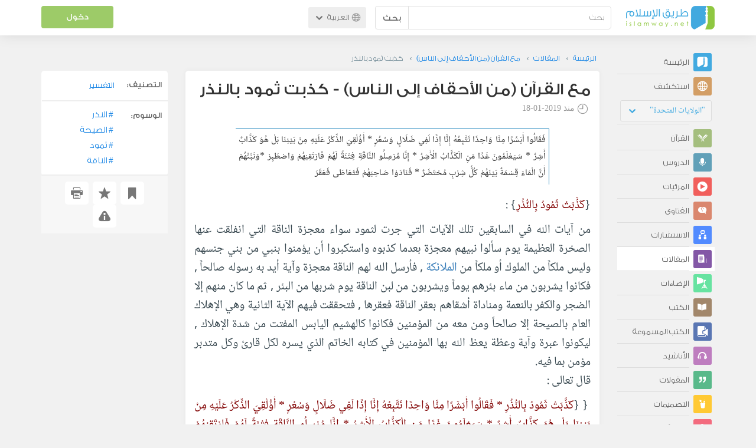

--- FILE ---
content_type: text/html; charset=UTF-8
request_url: https://ar.islamway.net/article/77372/%D9%83%D8%B0%D8%A8%D8%AA-%D8%AB%D9%85%D9%88%D8%AF-%D8%A8%D8%A7%D9%84%D9%86%D8%B0%D8%B1?__ref=c-rel&__score=1.2
body_size: 12820
content:
<!DOCTYPE html>
<html lang="ar">
<head>
    <meta charset="utf-8">
    <title>كذبت ثمود بالنذر - مع القرآن (من الأحقاف إلى الناس) - أبو الهيثم محمد درويش - طريق الإسلام</title>
    <link rel="canonical" href="https://ar.islamway.net/article/77372/%D9%83%D8%B0%D8%A8%D8%AA-%D8%AB%D9%85%D9%88%D8%AF-%D8%A8%D8%A7%D9%84%D9%86%D8%B0%D8%B1"/>
                                <link rel="amphtml" href="https://ar.islamway.net/amp/article/77372/%D9%83%D8%B0%D8%A8%D8%AA-%D8%AB%D9%85%D9%88%D8%AF-%D8%A8%D8%A7%D9%84%D9%86%D8%B0%D8%B1"/>
                <meta name="viewport" content="width=device-width, initial-scale=1, maximum-scale=5">
    <link rel="preconnect" href="//static.islamway.net">
    <link rel="preload" href="//static.islamway.net/bundles/islamway/fonts/iw-icons-1.4.woff2" as="font" type="font/woff2" crossorigin>
            <link rel="preload" href="//static.islamway.net/bundles/islamway/fonts/gess-med.woff2" as="font" type="font/woff2" crossorigin>
        <link rel="preload" href="//static.islamway.net/bundles/islamway/fonts/noto-naskh-ar.woff2" as="font" type="font/woff2" crossorigin>
        <link rel="preload" href="//static.islamway.net/bundles/islamway/fonts/gess-light.woff2" as="font" type="font/woff2" crossorigin>
        <meta http-equiv="X-UA-Compatible" content="IE=edge">
    <link rel="icon" type="image/x-icon" href="/favicon.ico"/>
    <meta name="theme-color" content="#3c763d"/>
    <meta name="description" content="فَقَالُوا أَبَشَرًا مِنَّا وَاحِدًا نَتَّبِعُهُ إِنَّا إِذًا لَفِي ضَلَالٍ وَسُعُرٍ * أَؤُلْقِيَ الذِّكْرُ عَلَيْهِ مِنْ بَيْنِنَا بَلْ هُوَ كَذَّابٌ أَشِرٌ * سَيَعْلَمُونَ غَدًا مَنِ الْكَذَّابُ الْأَشِرُ * إِنَّا مُرْسِلُو النَّاقَةِ فِتْنَةً لَهُمْ فَارْتَقِبْهُمْ وَاصْطَبِرْ *وَنَبِّئْهُمْ أَنَّ الْمَاءَ قِسْمَةٌ بَيْنَهُمْ كُلُّ شِرْبٍ مُحْتَضَرٌ * فَنَادَوْا صَاحِبَهُمْ فَتَعَاطَى فَعَقَرَ">
<meta name="keywords" content="النذر, الصيحة, ثمود, الناقة">
<meta name="fb:admins" content="100001957972275">
<meta name="fb:app_id" content="1071389429539367">
<meta name="og:type" content="article">
<meta name="og:url" content="https://ar.islamway.net/article/77372">
<meta name="og:title" content="كذبت ثمود بالنذر - مع القرآن (من الأحقاف إلى الناس) - أبو الهيثم محمد درويش">
<meta name="og:description" content="فَقَالُوا أَبَشَرًا مِنَّا وَاحِدًا نَتَّبِعُهُ إِنَّا إِذًا لَفِي ضَلَالٍ وَسُعُرٍ * أَؤُلْقِيَ الذِّكْرُ عَلَيْهِ مِنْ بَيْنِنَا بَلْ هُوَ كَذَّابٌ أَشِرٌ * سَيَعْلَمُونَ غَدًا مَنِ الْكَذَّابُ الْأَشِرُ * إِنَّا مُرْسِلُو النَّاقَةِ فِتْنَةً لَهُمْ فَارْتَقِبْهُمْ وَاصْطَبِرْ *وَنَبِّئْهُمْ أَنَّ الْمَاءَ قِسْمَةٌ بَيْنَهُمْ كُلُّ شِرْبٍ مُحْتَضَرٌ * فَنَادَوْا صَاحِبَهُمْ فَتَعَاطَى فَعَقَرَ">
<meta name="twitter:card" content="summary">
<meta name="twitter:site" content="@IslamwayApps">
<meta name="twitter:title" content="كذبت ثمود بالنذر - مع القرآن (من الأحقاف إلى الناس) - أبو الهيثم محمد درويش">
<meta name="twitter:description" content="فَقَالُوا أَبَشَرًا مِنَّا وَاحِدًا نَتَّبِعُهُ إِنَّا إِذًا لَفِي ضَلَالٍ وَسُعُرٍ * أَؤُلْقِيَ الذِّكْرُ عَلَيْهِ مِنْ بَيْنِنَا بَلْ هُوَ كَذَّابٌ أَشِرٌ * سَيَعْلَمُونَ غَدًا مَنِ الْكَذَّابُ الْأَشِرُ * إِنَّا مُرْسِلُو النَّاقَةِ فِتْنَةً لَهُمْ فَارْتَقِبْهُمْ وَاصْطَبِرْ *وَنَبِّئْهُمْ أَنَّ الْمَاءَ قِسْمَةٌ بَيْنَهُمْ كُلُّ شِرْبٍ مُحْتَضَرٌ * فَنَادَوْا صَاحِبَهُمْ فَتَعَاطَى فَعَقَرَ">

    <link rel="prev" href="https://ar.islamway.net/article/77362/%D9%83%D8%B0%D8%A8%D8%AA-%D8%B9%D8%A7%D8%AF-%D9%81%D9%83%D9%8A%D9%81-%D9%83%D8%A7%D9%86-%D8%B9%D8%B0%D8%A7%D8%A8%D9%8A-%D9%88%D9%86%D8%B0%D8%B1">
<link rel="next" href="https://ar.islamway.net/article/77377/%D9%83%D8%B0%D8%A8%D8%AA-%D9%82%D9%88%D9%85-%D9%84%D9%88%D8%B7-%D8%A8%D8%A7%D9%84%D9%86%D8%B0%D8%B1">

    
<script type="application/ld+json">
{
    "@context": "http://schema.org",
    "@type": "Article",
    "description": "فَقَالُوا أَبَشَرًا مِنَّا وَاحِدًا نَتَّبِعُهُ إِنَّا إِذًا لَفِي ضَلَالٍ وَسُعُرٍ * أَؤُلْقِيَ الذِّكْرُ عَلَيْهِ مِنْ بَيْنِنَا بَلْ هُوَ كَذَّابٌ أَشِرٌ * سَيَعْلَمُونَ غَدًا مَنِ الْكَذَّابُ الْأَشِرُ * إِنَّا مُرْسِلُو النَّاقَةِ فِتْنَةً لَهُمْ فَارْتَقِبْهُمْ وَاصْطَبِرْ *وَنَبِّئْهُمْ أَنَّ الْمَاءَ قِسْمَةٌ بَيْنَهُمْ كُلُّ شِرْبٍ مُحْتَضَرٌ * فَنَادَوْا صَاحِبَهُمْ فَتَعَاطَى فَعَقَرَ",
    "headline": "كذبت ثمود بالنذر",
    "publisher": {
        "@type": "Organization",
        "logo": {
            "@type": "ImageObject",
            "encodingFormat": "png",
            "width": 210,
            "height": 60,
            "isFamilyFriendly": "True",
            "url": "https://static.islamway.net/bundles/islamway/images/logo-210x60-ar.png"
        },
        "name": "Islamway"
    },
    "aggregateRating": {
        "@type": "AggregateRating",
        "ratingCount": 2,
        "ratingValue": 5,
        "bestRating": 5,
        "worstRating": 1
    },
    "author": {
        "@type": "Person",
        "name": "أبو الهيثم محمد درويش"
    },
    "datePublished": "2019-01-18T08:24:00+0300",
    "dateModified": "2019-01-18T08:27:59+0300",
    "mainEntityOfPage": {
        "@type": "WebPage",
        "breadcrumb": {
            "@type": "BreadcrumbList",
            "itemListElement": [
                {
                    "@type": "ListItem",
                    "position": 1,
                    "item": {
                        "@id": "/",
                        "name": "الرئيسة"
                    }
                },
                {
                    "@type": "ListItem",
                    "position": 2,
                    "item": {
                        "@id": "/articles",
                        "name": "المقالات"
                    }
                },
                {
                    "@type": "ListItem",
                    "position": 3,
                    "item": {
                        "@id": "/collection/16448",
                        "name": "مع القرآن (من الأحقاف إلى الناس)"
                    }
                },
                {
                    "@type": "ListItem",
                    "position": 4,
                    "item": {
                        "@id": "/article/77372",
                        "name": "كذبت ثمود بالنذر"
                    }
                }
            ]
        }
    }
}
</script>
            <script>
        window.ga=window.ga||function(){(ga.q=ga.q||[]).push(arguments)};ga.l=+new Date;
        ga('create', 'UA-383411-1', {'cookieDomain': 'none','siteSpeedSampleRate': 20});
        ga('require', 'displayfeatures');
        ga('set', 'anonymizeIp', true);
        ga('send', 'pageview');
        ga('set', 'contentGroup3', 'islamw');
        ga('set', 'contentGroup5', window.matchMedia('(display-mode: standalone)').matches ? 'standalone' : 'browser');
    </script>
    <script async src='https://www.google-analytics.com/analytics.js'></script>

    <link rel="manifest" href="/manifest-ar.json"/>
    <link rel="publisher" href="https://plus.google.com/112852462581299882836/"/>     <link rel="home" href="https://ar.islamway.net/"/>
    <meta name="application-name" content="طريق الإسلام"/>
            <link rel="stylesheet" href="https://static.islamway.net/bundles/islamway/css/bootstrap-3.3.4.min.css">
                    <link rel="stylesheet" href="https://static.islamway.net/bundles/islamway/css/bootstrap-rtl-3.3.4.min.css">
                                            <link rel="stylesheet" href="https://static.islamway.net/assets/1.1.15/css/main_rtl.min.css">
                            <link rel="stylesheet" href="/bundles/islamway/css/ramadan1446.css">
        <style>
    .fatwarequest-user-email { color: #2196f3; }
    .entry-view .book-cover { width: 80%; max-width: 400px !important; }
    .post-details .img-wpr img { width: 100% }
    .entry-view .scholarBottom div.info a { color: #555; font-size: 11pt; }
    .brief-biography { font-size: 9pt; }
    @media (max-width: 480px) {
      .post-details #accordion .panel-body { padding: 15px 3px 3px; }
    }

    #content-wpr .entry-view .breadcrumbs, #content-wpr .collection-wpr .breadcrumbs { display: block; margin: 0; padding: 0 20px 10px; max-width: 100%; overflow: hidden; }
    #content-wpr .breadcrumbs ul { width: 800px; }
    #content-wpr .breadcrumbs li a, .breadcrumbs li span { font: 200 13px GE_SS !important; padding: 0; }
    #content-wpr .breadcrumbs li a span { color: #1e88e5; }
    #content-wpr .breadcrumbs li + li::before { content: ""; padding: 0; }

    #content-header.aggregate-173 .iw-panel {
        position: relative;
        margin-top: 0 !important;
        padding: 70px 30px !important;
        text-align: center;
        background-position: left bottom;
        background-repeat: no-repeat;
        background-size: cover;
        background-image: url(/bundles/islamway/images/ramadan-banner-bg.png);
        background-color: #42a9df;
    }
    
    #content-header.aggregate-178 .iw-panel, 
    #content-header.aggregate-182 .iw-panel, 
    #content-header.aggregate-184 .iw-panel, 
    #content-header.aggregate-186 .iw-panel, 
    #content-header.aggregate-188 .iw-panel,
	#content-header.aggregate-190 .iw-panel {
        position: relative;
        margin-top: 0 !important;
        padding: 70px 30px !important;
        text-align: center;
        background-position: left bottom;
        background-repeat: no-repeat;
        background-size: cover;
        background-color: #42a9df;
    }
    
    #content-header.aggregate-178 .iw-panel {
        background-image: url(/bundles/islamway/images/ramadan-1442-banner-bg-02.jpg);
    }
    
    #content-header.aggregate-182 .iw-panel {
        background-image: url(/bundles/islamway/images/ramadan-1443-banner-bg-02.jpg);
    }
    
    #content-header.aggregate-184 .iw-panel {
        background-image: url(/bundles/islamway/images/Lial-Ashr.png);
    }

    #content-header.aggregate-186 .iw-panel {
        background-image: url(/bundles/islamway/images/ramadan-1444-banner-bg-02.jpg);
    }

    #content-header.aggregate-188 .iw-panel {
        background-image: url(/bundles/islamway/images/ramadan-1445-banner-bg-02.jpg);
    }
	
	#content-header.aggregate-190 .iw-panel {
        background-image: url(/bundles/islamway/images/ramadan-1446-banner-bg-02.jpg);
    }

    #content-header.aggregate-173 h1 span, 
    #content-header.aggregate-178 h1 span, 
    #content-header.aggregate-182 h1 span, 
    #content-header.aggregate-184 h1 span, 
    #content-header.aggregate-186 h1 span, 
    #content-header.aggregate-188 h1 span,
    #content-header.aggregate-190 h1 span {
        display: none;
    }

    #content-header.aggregate-173 h1, 
    #content-header.aggregate-178 h1, 
    #content-header.aggregate-182 h1, 
    #content-header.aggregate-184 h1, 
    #content-header.aggregate-186 h1,
    #content-header.aggregate-188 h1,
    #content-header.aggregate-190 h1 {
        color: #fff !important;
        margin: 0 !important;
    }
    </style>
    <script>var isOldIE = false;</script>
    <!--[if lt IE 9]>
    <script>
        // <![CDATA[
    isOldIE = true;
    document.createElement('header');document.createElement('nav');document.createElement('main');document.createElement('footer');
    // ]]>
    </script>
    <![endif]-->
    <!--[if lte IE 9]>
    <script src="//static.islamway.net/bundles/islamway/js/respond-1.4.2.min.js"></script>
    <![endif]-->
</head>
<body class="rtl hover" itemscope itemtype="http://schema.org/WebPage">
<div class="main-wrapper">
    <header class="nav-onscroll nav-down" itemscope itemtype="http://schema.org/WPHeader">
        <div id="header-top">
            <div id="brand-bar">
                <div class="container">
                    <div class="brand-bar-search">
                        <div class="brand-logo">
                            <a href="/">
                                <img height="40" src="//static.islamway.net/uploads/settings/ar-logo.png" alt="طريق الإسلام">
                            </a>
                        </div>
                        <div id="search-wpr">
                            <a href="#" class="main-menu-trigger"><span class="icon-menu"></span><span class="hint">القائمة الرئيسية</span></a>
                            <form method="get" role="search" action="/search">
                                <div class="input-group">
                                    <label for="srch-term" class="sr-only">بحث</label>
                                    <input type="text" class="form-control" placeholder="بحث"
                                           name="query" id="srch-term" value="">
                                    <div class="input-group-btn">
                                        <button class="btn btn-default" type="submit">بحث</button>
                                    </div>
                                </div>
                            </form>
                        </div>

                        <div class="language-picker dropdown">
                            <a href="#" class="dropdown-toggle" data-toggle="dropdown" aria-expanded="false" role="button">
                                <span class="icon-globe"></span>
                                العربية
                                <span class="arrow-down icon-arrow-down"></span>
                            </a>
                            <ul class="dropdown-menu" role="menu" aria-labelledby="language menu">
                                                                    <li role="presentation">
                                                                                    <span role="menuitem" tabindex="-1" class="ar">العربية</span>
                                                                            </li>
                                                                    <li role="presentation">
                                                                                    <a role="menuitem" tabindex="-1" class="en" href="//en.islamway.net/">English</a>
                                                                            </li>
                                                                    <li role="presentation">
                                                                                    <a role="menuitem" tabindex="-1" class="fr" href="http://fr.islamway.net">français</a>
                                                                            </li>
                                                                    <li role="presentation">
                                                                                    <a role="menuitem" tabindex="-1" class="id" href="http://id.islamway.net">Bahasa Indonesia</a>
                                                                            </li>
                                                                    <li role="presentation">
                                                                                    <a role="menuitem" tabindex="-1" class="tr" href="http://tr.islamway.net">Türkçe</a>
                                                                            </li>
                                                                    <li role="presentation">
                                                                                    <a role="menuitem" tabindex="-1" class="fa" href="http://fa.islamway.net">فارسی</a>
                                                                            </li>
                                                                    <li role="presentation">
                                                                                    <a role="menuitem" tabindex="-1" class="es" href="http://es.islamway.net">español</a>
                                                                            </li>
                                                                    <li role="presentation">
                                                                                    <a role="menuitem" tabindex="-1" class="de" href="http://de.islamway.net">Deutsch</a>
                                                                            </li>
                                                                    <li role="presentation">
                                                                                    <a role="menuitem" tabindex="-1" class="it" href="http://it.islamway.net">italiano</a>
                                                                            </li>
                                                                    <li role="presentation">
                                                                                    <a role="menuitem" tabindex="-1" class="pt" href="http://pt.islamway.net">português</a>
                                                                            </li>
                                                                    <li role="presentation">
                                                                                    <a role="menuitem" tabindex="-1" class="zh" href="http://zh.islamway.net">中文</a>
                                                                            </li>
                                                            </ul>
                        </div>
                    </div>

                    <div class="brand-bar-user" data-intro-id="login" data-position='bottom' data-intro-text="تسجيل الدخول يتيح لك كامل خدمات الموقع أثناء التصفح">
                        <div id="user-menu">
                            <div class="membership-btns align-center col-xs-12">
    <div class="menu-container" >
        <a class="btn bg-green color-white header-btn"  data-toggle="modal" data-url="/login" data-target="#modalBox">دخول</a>
    </div>
    <br>
</div>

                        </div>
                    </div>

                </div>
            </div>
        </div>
    </header>

    <div id="main-wpr" class="container">
        <div class="row">
            <div class="col-lg-2 col-md-3">
                <div id="main-menu" class="inner-menu">
                    <div class="dropdown phone-language-picker">
                        <a href="#" class="dropdown-toggle" data-toggle="dropdown" aria-expanded="false" role="button">
                            <span class="icon-globe"></span>
                            العربية
                            <span class="arrow-down icon-arrow-down"></span>
                        </a>
                        <ul class="dropdown-menu" role="menu" aria-labelledby="language menu">
                                                            <li role="presentation">
                                                                            <span role="menuitem" tabindex="-1" class="ar">العربية</span>
                                                                    </li>
                                                            <li role="presentation">
                                                                            <a role="menuitem" tabindex="-1" class="en" href="//en.islamway.net/">English</a>
                                                                    </li>
                                                            <li role="presentation">
                                                                            <a role="menuitem" tabindex="-1" class="fr" href="http://fr.islamway.net">français</a>
                                                                    </li>
                                                            <li role="presentation">
                                                                            <a role="menuitem" tabindex="-1" class="id" href="http://id.islamway.net">Bahasa Indonesia</a>
                                                                    </li>
                                                            <li role="presentation">
                                                                            <a role="menuitem" tabindex="-1" class="tr" href="http://tr.islamway.net">Türkçe</a>
                                                                    </li>
                                                            <li role="presentation">
                                                                            <a role="menuitem" tabindex="-1" class="fa" href="http://fa.islamway.net">فارسی</a>
                                                                    </li>
                                                            <li role="presentation">
                                                                            <a role="menuitem" tabindex="-1" class="es" href="http://es.islamway.net">español</a>
                                                                    </li>
                                                            <li role="presentation">
                                                                            <a role="menuitem" tabindex="-1" class="de" href="http://de.islamway.net">Deutsch</a>
                                                                    </li>
                                                            <li role="presentation">
                                                                            <a role="menuitem" tabindex="-1" class="it" href="http://it.islamway.net">italiano</a>
                                                                    </li>
                                                            <li role="presentation">
                                                                            <a role="menuitem" tabindex="-1" class="pt" href="http://pt.islamway.net">português</a>
                                                                    </li>
                                                            <li role="presentation">
                                                                            <a role="menuitem" tabindex="-1" class="zh" href="http://zh.islamway.net">中文</a>
                                                                    </li>
                                                    </ul>
                    </div>
                    <ul id="activity-stream-tabs" class="list-inline">
    
    <li >
        <a href="/?tab=m">
            <i class="icon-logo-gray"></i>
            <span>الرئيسة</span>
        </a>
    </li>

        <li class="" data-intro-id="discover" data-position='bottom' data-intro-text="استعرض المواد الأكثر اهتمامًا من زوار دولتك أو الدولة التي تختارها">
        <a href="/?tab=h">
            <i class="icon-globe"></i>
            <span>استكشف</span>
        </a>
        <input type="hidden" id="country-code" name="country-code" value="US">
        <div id="country-selector" class="btn-group" data-id="US">
          <a type="button" class="dropdown-toggle" data-toggle="dropdown" aria-haspopup="true" aria-expanded="false">
              "الولايات المتحدة"
            <span class="arrow-down icon-arrow-down"></span>
          </a>
          <ul class="dropdown-menu">
            <li><a href="#" data-id="SA">السعودية</a></li>
            <li><a href="#" data-id="EG">مصر</a></li>
            <li><a href="#" data-id="DZ">الجزائر</a></li>
            <li><a href="#" data-id="MA">المغرب</a></li>
            <li class="countries-filter-search"><input id="country-filter" type="text" /></li>
            <li class="all-countries"></li>
          </ul>
        </div>
    </li>
</ul>
                    
    
<ul itemscope itemtype="http://schema.org/SiteNavigationElement">
            <li >
            <a itemprop="url" href="/recitations" title="القرآن">
                <i class="icon-recitations"></i>
                <span itemprop="name">القرآن</span>
            </a>
        </li>
            <li >
            <a itemprop="url" href="/lessons" title="الدروس">
                <i class="icon-lessons"></i>
                <span itemprop="name">الدروس</span>
            </a>
        </li>
            <li >
            <a itemprop="url" href="/videos" title="المرئيات">
                <i class="icon-videos"></i>
                <span itemprop="name">المرئيات</span>
            </a>
        </li>
            <li >
            <a itemprop="url" href="/fatawa" title="الفتاوى">
                <i class="icon-fatawa"></i>
                <span itemprop="name">الفتاوى</span>
            </a>
        </li>
            <li >
            <a itemprop="url" href="/counsels" title="الاستشارات">
                <i class="icon-counsels"></i>
                <span itemprop="name">الاستشارات</span>
            </a>
        </li>
            <li class="current">
            <a itemprop="url" href="/articles" title="المقالات">
                <i class="icon-articles"></i>
                <span itemprop="name">المقالات</span>
            </a>
        </li>
            <li >
            <a itemprop="url" href="/spotlights" title="الإضاءات">
                <i class="icon-spotlights"></i>
                <span itemprop="name">الإضاءات</span>
            </a>
        </li>
            <li >
            <a itemprop="url" href="/books" title="الكتب">
                <i class="icon-books"></i>
                <span itemprop="name">الكتب</span>
            </a>
        </li>
            <li >
            <a itemprop="url" href="/audiobooks" title="الكتب المسموعة">
                <i class="icon-audiobooks"></i>
                <span itemprop="name">الكتب المسموعة</span>
            </a>
        </li>
            <li >
            <a itemprop="url" href="/anasheed" title="الأناشيد">
                <i class="icon-anasheed"></i>
                <span itemprop="name">الأناشيد</span>
            </a>
        </li>
            <li >
            <a itemprop="url" href="/quotes" title="المقولات">
                <i class="icon-quotes"></i>
                <span itemprop="name">المقولات</span>
            </a>
        </li>
            <li >
            <a itemprop="url" href="/photos" title="التصميمات">
                <i class="icon-photos"></i>
                <span itemprop="name">التصميمات</span>
            </a>
        </li>
            <li >
            <a itemprop="url" href="https://akhawat.islamway.net/forum/" title="ركن الأخوات">
                <i class="icon-sisters"></i>
                <span itemprop="name">ركن الأخوات</span>
            </a>
        </li>
            <li >
            <a itemprop="url" href="/scholars" title="العلماء والدعاة">
                <i class="icon-scholars"></i>
                <span itemprop="name">العلماء والدعاة</span>
            </a>
        </li>
    </ul>

                    <ul class="about-menu">
                        <li ><a href="/contact-forms/send">
                                <i class="icon-logo-gray icon-gray"></i>
                                <span>اتصل بنا</span>
                            </a></li>
                        <li >
                            <a href="/page/101/%D9%85%D9%86%20%D9%86%D8%AD%D9%86">
                                <i class="icon-logo-gray icon-gray"></i>
                                <span>من نحن</span>
                            </a>
                        </li>
                        <li >
                            <a href="/page/104/%D8%A7%D8%B9%D9%84%D9%86%20%D9%85%D8%B9%D9%86%D8%A7">
                                <i class="icon-logo-gray icon-gray"></i>
                                <span>اعلن معنا</span>
                            </a>
                        </li>
                        <li>
                            <a class="back-to-old" onclick="ga('send', 'event', 'Back-to-old-version', 'https://ar.islamway.net/article/77372/%D9%83%D8%B0%D8%A8%D8%AA-%D8%AB%D9%85%D9%88%D8%AF-%D8%A8%D8%A7%D9%84%D9%86%D8%B0%D8%B1')" href="http://ar.old.islamway.net/article/77372/%D9%83%D8%B0%D8%A8%D8%AA-%D8%AB%D9%85%D9%88%D8%AF-%D8%A8%D8%A7%D9%84%D9%86%D8%B0%D8%B1?__ref=c-rel&amp;__score=1.2">
                                <i class="icon-logo-gray icon-gray"></i>
                                <span>الموقع القديم</span>
                            </a>
                        </li>
                    </ul>

                    <div class="about-sec">
                        <span class="copyrights">جميع الحقوق محفوظة 1998 - 2026</span>
                        <div class="side-social-icons">
                            <ul>
                                <li><a target="_blank" rel="noopener noreferrer" href="https://www.facebook.com/ArIslamway" title="Facebook"><span class="icon-facebook-rounded"></span></a></li>
                                <li><a target="_blank" rel="noopener noreferrer" href="https://twitter.com/ArIslamway" title="Twitter"><span class="icon-twitter-rounded"></span></a></li>
                                <li><a target="_blank" rel="noopener noreferrer" href="https://www.pinterest.com/ArIslamway" title="Pinterest"><span class="icon-pinterest-rounded"></span></a></li>
                            </ul>

                        </div>

                        
                    </div>
                </div>
            </div>

            <div class="col-lg-10 col-md-9">

                <a class="starttour" href="javascript:void(0);" style="display: none">مساعدة</a>
                <div class="ads_wrap">
                    <div class="ads-box-200x90 top_ad_small">
                        <div class="adunit" data-adunit="AR_200x90_W_top_allpages" data-dimensions="200x90" data-size-mapping="top-right-ads" itemscope itemtype="http://schema.org/WPAdBlock" style="margin:0 auto 15px auto;"></div>
                    </div>
                    <div class="ads-box-728x90 top_ad_big">
                        <div class="adunit" data-adunit="AR_728x90-320x100_WTM_top_allpages" data-size-mapping="top-left-ads" itemscope itemtype="http://schema.org/WPAdBlock" style=" margin:0 auto 15px auto;"></div>
                    </div>
                </div>
                <main class="row">
                    
                                                            <div id="content-wpr" class="col-sm-12">

                                                
                        
                                                
                        
                                        
                                                        <div class="content">
        <div class="row entry-view article" data-id="2368793">
            <div class="breadcrumbs">
    <ul>
          <li><a href="/" class="home" data-tip="الرئيسة"><span>الرئيسة</span></a></li>
          <li><a href="/articles"><span>المقالات</span></a></li>
          <li><a href="/collection/16448"><span>مع القرآن (من الأحقاف إلى الناس)</span></a></li>
          <li><span>كذبت ثمود بالنذر</span></li>
        </ul>
</div>

            <div class="col-lg-9 col-md-12 col-sm-12">
                
                <div class="w-box post-details clear">
                    <div class="post-title">
                        <h1 class="title">مع القرآن (من الأحقاف إلى الناس) - كذبت ثمود بالنذر</h1>
                                                    <div class="time"><span class="icon-time"></span>منذ <span class="darker">2019-01-18</span></div>
                                            </div>
                                            <p id="entry-summary">فَقَالُوا أَبَشَرًا مِنَّا وَاحِدًا نَتَّبِعُهُ إِنَّا إِذًا لَفِي ضَلَالٍ وَسُعُرٍ * أَؤُلْقِيَ الذِّكْرُ عَلَيْهِ مِنْ بَيْنِنَا بَلْ هُوَ كَذَّابٌ أَشِرٌ * سَيَعْلَمُونَ غَدًا مَنِ الْكَذَّابُ الْأَشِرُ * إِنَّا مُرْسِلُو النَّاقَةِ فِتْنَةً لَهُمْ فَارْتَقِبْهُمْ وَاصْطَبِرْ *وَنَبِّئْهُمْ أَنَّ الْمَاءَ قِسْمَةٌ بَيْنَهُمْ كُلُّ شِرْبٍ مُحْتَضَرٌ * فَنَادَوْا صَاحِبَهُمْ فَتَعَاطَى فَعَقَرَ</p>
                    
                    <div class="html">
        <p dir="RTL">{<span class="ayah">كَذَّبَتْ ثَمُودُ بِالنُّذُرِ</span>} <span><span><span><span><span><span>:</span></span></span></span></span></span></p><p dir="RTL"><span><span><span><span><span><span>من آيات الله في السابقين تلك الآيات التي جرت لثمود سواء معجزة الناقة التي انفلقت عنها الصخرة العظيمة يوم سألوا نبيهم معجزة بعدما كذبوه واستكبروا أن يؤمنوا بنبي من بني جنسهم وليس ملكاً من الملوك أو ملكاً من <a class="term" target="_blank" href="/tag/الملائكة">الملائكة</a> , فأرسل الله لهم الناقة معجزة وآية أيد به رسوله صالحاً , فكانوا يشربون من ماء بئرهم يوماً ويشربون من لبن الناقة يوم شربها من البئر , ثم ما كان منهم إلا الضجر والكفر بالنعمة ومناداة أشقاهم بعقر الناقة فعقرها , فتحققت فيهم الآية الثانية وهي الإهلاك العام بالصيحة إلا صالحاً ومن معه من المؤمنين فكانوا كالهشيم اليابس المفتت من شدة الإهلاك , ليكونوا عبرة وآية وعظة يعظ الله بها المؤمنين في كتابه الخاتم الذي يسره لكل قارئ وكل متدبر مؤمن بما فيه.<br /><span>قال تعالى :</span></span></span></span></span></span></span></p><p dir="RTL"><span><span><span><span><span><span><span>&nbsp;{ </span></span></span></span></span></span></span> {<span class="ayah">كَذَّبَتْ ثَمُودُ بِالنُّذُرِ * فَقَالُوا أَبَشَرًا مِنَّا وَاحِدًا نَتَّبِعُهُ إِنَّا إِذًا لَفِي ضَلَالٍ وَسُعُرٍ * أَؤُلْقِيَ الذِّكْرُ عَلَيْهِ مِنْ بَيْنِنَا بَلْ هُوَ كَذَّابٌ أَشِرٌ * سَيَعْلَمُونَ غَدًا مَنِ الْكَذَّابُ الْأَشِرُ * إِنَّا مُرْسِلُو النَّاقَةِ فِتْنَةً لَهُمْ فَارْتَقِبْهُمْ وَاصْطَبِرْ *وَنَبِّئْهُمْ أَنَّ الْمَاءَ قِسْمَةٌ بَيْنَهُمْ كُلُّ شِرْبٍ مُحْتَضَرٌ * فَنَادَوْا صَاحِبَهُمْ فَتَعَاطَى فَعَقَرَ * فَكَيْفَ كَانَ عَذَابِي وَنُذُرِ * إِنَّا أَرْسَلْنَا عَلَيْهِمْ صَيْحَةً وَاحِدَةً فَكَانُوا كَهَشِيمِ الْمُحْتَظِرِ * وَلَقَدْ يَسَّرْنَا الْقُرْآنَ لِلذِّكْرِ فَهَلْ مِنْ مُدَّكِرٍ </span>} <span><span><span><span><span><span><span>}</span></span></span> </span></span></span></span> [القمر 23-32]</p><p dir="RTL"><span><span><span><span><span><span><span>قال السعدي في تفسيره:</span></span></span></span></span></span></span></p><p dir="RTL"><span><span><span><span><span><span>أي كذبت ثمود وهم القبيلة المعروفة المشهورة في أرض الحجر، نبيهم</span></span></span></span></span></span></p><p dir="RTL"><span><span><span><span><span><span>صالحا عليه السلام، حين دعاهم إلى عبادة الله وحده لا شريك له، وأنذرهم العقاب إن هم خالفوه</span></span></span></span></span></span></p><p dir="RTL"><span><span><span><span><span><span>فكذبوه واستكبروا عليه، وقالوا -كبرا وتيها-: <span>{ </span></span></span></span></span></span></span> {<span class="ayah">أَبَشَرًا مِنَّا وَاحِدًا نَتَّبِعُهُ</span>} <span><span><span><span><span><span><span> }</span> أي: كيف نتبع بشرا، لا ملكا منا، لا من غيرنا، ممن هو أكبر عند الناس منا، ومع ذلك فهو شخص واحد <span>{ </span></span></span></span></span></span></span> {<span class="ayah">إِنَّا إِذًا</span>} <span><span><span><span><span><span><span> }</span> أي: إن اتبعناه وهو بهذه الحال <span>{ </span></span></span></span></span></span></span> {<span class="ayah">لَفِي ضَلَالٍ وَسُعُرٍ</span>} <span><span><span><span><span><span><span> }</span> أي: إنا لضالون أشقياء، وهذا الكلام من ضلالهم وشقائهم، فإنهم أنفوا أن يتبعوا رسولا من البشر، ولم يأنفوا أن يكونوا عابدين للشجر والحجر والصور.</span></span></span></span></span></span></p><p dir="RTL"><span><span><span><span><span><span><span>{</span></span></span></span></span></span></span> {<span class="ayah"> أَؤُلْقِيَ الذِّكْرُ عَلَيْهِ مِنْ بَيْنِنَا</span>} <span><span><span><span><span><span><span> }</span></span></span><span><span> أي: كيف يخصه الله من بيننا وينزل عليه <a class="term" target="_blank" href="/tag/الذكر">الذكر</a>؟ فأي مزية خصه من بيننا؟ وهذا اعتراض من المكذبين على الله، لم يزالوا يدلون به، ويصولون ويجولون ويردون به دعوة الرسل، وقد أجاب الله عن هذه الشبهة بقول الرسل لأممهم: <span>{ </span></span></span></span></span></span></span> {<span class="ayah">قالت رسلهم إن نحن إلا بشر مثلكم ولكن الله يمن على من يشاء من عباده</span>} <span><span><span><span><span><span><span> }</span> فالرسل من الله عليهم بصفات وأخلاق وكمالات، بها صلحوا لرسالات ربهم والاختصاص بوحيه،</span></span></span></span></span></span></p><p dir="RTL"><span><span><span><span><span><span>ومن رحمته وحكمته أن كانوا من البشر، فلو كانوا من الملائكة لم يمكن البشر، أن يتلقوا عنهم، ولو جعلهم من الملائكة لعاجل الله المكذبين لهم بالعقاب العاجل.</span></span></span></span></span></span></p><p dir="RTL"><span><span><span><span><span><span>والمقصود بهذا الكلام الصادر من ثمود لنبيهم صالح، تكذيبه، ولهذا حكموا عليه بهذا الحكم الجائر، فقالوا: <span>{ </span></span></span></span></span></span></span> {<span class="ayah">بَلْ هُوَ كَذَّابٌ أَشِرٌ </span>} <span><span><span><span><span><span><span>}</span> أي: كثير <a class="term" target="_blank" href="/tag/الكذب">الكذب</a> والشر،</span></span></span></span></span></span></p><p dir="RTL"><span><span><span><span><span><span>فقبحهم الله ما أسفه أحلامهم وأظلمهم، وأشدهم مقابلة للصادقين الناصحين بالخطاب الشنيع، لا جرم عاقبهم الله حين اشتد طغيانهم</span></span></span></span></span></span></p><p dir="RTL"><span><span><span><span><span><span>فأرسل الله الناقة التي هي من أكبر النعم عليهم، آية من آيات الله، ونعمة يحتلبون من ضرعها&nbsp; ما يكفيهم أجمعين، <span>{ </span></span></span></span></span></span></span> {<span class="ayah">فِتْنَةً لَهُمْ </span>} <span><span><span><span><span><span><span>}</span> أي: اختبارا منه لهم وامتحانا <span>{ </span></span></span></span></span></span></span> {<span class="ayah">فَارْتَقِبْهُمْ وَاصْطَبِرْ </span>} <span><span><span><span><span><span><span>}</span> أي: اصبر على دعوتك إياهم، وارتقب ما يحل بهم، أو ارتقب هل يؤمنون أو يكفرون؟</span></span></span></span></span></span></p><p dir="RTL"><span><span><span><span><span><span><span>{ </span></span></span></span></span></span></span> {<span class="ayah">وَنَبِّئْهُمْ أَنَّ الْمَاءَ قِسْمَةٌ بَيْنَهُمْ</span>} <span><span><span><span><span><span><span> }</span></span></span><span><span> أي: وأخبرهم أن الماء أي: موردهم الذي يستعذبونه، قسمة بينهم وبين الناقة، لها شرب يوم ولهم شرب يوم آخر معلوم، <span>{ </span></span></span></span></span></span></span> {<span class="ayah">كُلُّ شِرْبٍ مُحْتَضَرٌ</span>} <span><span><span><span><span><span><span> }</span> أي: يحضره من كان قسمته، ويحظر على من ليس بقسمة له.</span></span></span></span></span></span></p><p dir="RTL"><span><span><span><span><span><span><span>{ فَنَادَوْا صَاحِبَهُمْ }</span></span></span><span><span> الذي باشر عقرها، الذي هو أشقى القبيلة <span>{ </span></span></span></span></span></span></span> {<span class="ayah">فَتَعَاطَى</span>} <span><span><span><span><span><span><span> }</span> أي: انقاد لما أمروه به من عقرها <span>{ </span></span></span></span></span></span></span> {<span class="ayah">فَعَقَرَ</span>} <span><span><span><span><span><span><span> }</span> </span></span></span></span></span></span></p><p dir="RTL"><span><span><span><span><span><span><span>{ </span></span></span></span></span></span></span> {<span class="ayah">فَكَيْفَ كَانَ عَذَابِي وَنُذُرِ </span>} <span><span><span><span><span><span><span>}</span></span></span><span><span> كان أشد عذاب، أرسل الله عليهم صيحة ورجفة أهلكتهم عن آخرهم، ونجى الله صالحا ومن آمن معه <span>{ وَلَقَدْ يَسَّرْنَا الْقُرْآنَ لِلذِّكْرِ فَهَلْ مِنْ مُدَّكِرٍ }</span> </span></span></span></span></span></span></p><p dir="RTL"><span><span><span><span><span><span>#أبو_الهيثم</span></span></span></span></span></span></p><p dir="RTL"><span><span><span><span><span><span>#مع_القرآن</span></span> </span></span></span></span></p>
  </div>


                    
                    
                                            <div class="scholarBottom clear">
                            <div class="avatar"><a href="/scholar/652/%D8%A3%D8%A8%D9%88-%D8%A7%D9%84%D9%87%D9%8A%D8%AB%D9%85-%D9%85%D8%AD%D9%85%D8%AF-%D8%AF%D8%B1%D9%88%D9%8A%D8%B4">
                                                                            <img class="avatar" src="/uploads/authors/_60x60/maaboalhithm.jpg" alt="أبو الهيثم محمد درويش">
                                                                    </a></div>
                            <div class="info">
                                <h3 class="user-name"><a href="/scholar/652/%D8%A3%D8%A8%D9%88-%D8%A7%D9%84%D9%87%D9%8A%D8%AB%D9%85-%D9%85%D8%AD%D9%85%D8%AF-%D8%AF%D8%B1%D9%88%D9%8A%D8%B4">أبو الهيثم محمد درويش</a></h3>
                                                                <p class="brief-biography">دكتوراه المناهج وطرق التدريس في تخصص تكنولوجيا التعليم من كلية التربية بجامعة طنطا بمصر.</p>
                                                                                                    <div class="small-follow-btn" >
                                        <div friendship-options class="grp-container">

                    <button type="button" class="btn-solid btn-color2"
                friendship-option="follow"
                data-url="/user/652/social/follow">
            تابع
        </button>
    
</div>


                                    </div>
                                                            </div>
                            <span id="author-tools" data-author="652" class="pull-left"></span>
                        </div>
                    
                                            <div class="clearfix"></div>
                        <ul class="entry-ctrls post-actions" data-id="2368793">
                            <li><a class="act icon-like " href="#" data-toggle="tooltip" data-placement="top" title="إعجاب"></a><span class="up-votes">2</span></li>
                                                        <li><a class="act icon-dislike " href="#" data-toggle="tooltip" data-placement="top" title="عدم إعجاب"></a> <span class="down-votes">0</span></li>
                                                        <li><span class="icon-views"></span><span class="views-count">10,392</span></li>
                        </ul>
                        <div class="share-ctrls post-sharing">
                            <span>مشاركة</span>
                                                        <div class="sharing-icons size-32 horizontal clearfix" data-url="http://iswy.co/e2898p" data-title="كذبت ثمود بالنذر - أبو الهيثم محمد درويش" data-image=""></div>
                            <div class="modal fade" id="share-dialog" tabindex="-1" role="dialog" aria-labelledby="share-dialog-title" aria-hidden="true">
  <div class="modal-dialog">
    <div class="modal-content">
      <div class="modal-header">
        <button type="button" class="close" data-dismiss="modal" aria-label="Close"><span aria-hidden="true">&times;</span></button>
        <h4 class="modal-title" id="share-dialog-title">مشاركة</h4>
      </div>
      <div class="modal-body">
        <textarea id="sharing-text" rows="5" style="width:100%"></textarea>
        <input type="hidden" id="shared-entry" value="" />
      </div>
      <div class="modal-footer" style="margin:10px 20px;">
        <div class="pull-right">
          <ul id="micropost-audience-dropdown" style="margin-top: 16px; margin-bottom: 0;">
            <input type="hidden" id="micropost-audience" value="1">
            <li class="dropdown" style="line-height: 20px;">
              <a href="#" class="dropdown-toggle" data-toggle="dropdown">الجميع <b class="caret"></b></a>
              <ul class="dropdown-menu">
                <li><a href="#" audience="1">الجميع</a></li>
                <li><a href="#" audience="2">متابعي المتابِعين</a></li>
                <li><a href="#" audience="4">المتابِعون</a></li>
                <li><a href="#" audience="8">أنا فقط</a></li>
              </ul>
            </li>
          </ul>
        </div>

        <button type="button" class="btn btn-default" data-dismiss="modal">إلغاء الأمر</button>
        <button type="button" id="share-btn" class="btn btn-primary">مشاركة</button>
      </div>
    </div>
  </div>
</div>
                        </div>
                                        <div class="clearfix"></div>
                </div>

                <div class="post-properties-box">
                    <ul class="entry-properties">
                                                    <li class="classification">
                                <span class="entry-properties-title">التصنيف:</span>
                                <div class="entry-properties-content">
                                    <ul class="list-inline">
                                                                                    <li><a href="/category/14">التفسير</a></li>
                                                                            </ul>
                                </div>
                            </li>
                                                                                            </ul>

                                            <ul id="tags">
                            <li>
                                <span class="entry-properties-title">الوسوم:</span>
                                <div class="entry-properties-content">
                                                                            <a class="tag" href="/tag/%D8%A7%D9%84%D9%86%D8%B0%D8%B1"><span class="hash">#</span>النذر</a>
                                                                            <a class="tag" href="/tag/%D8%A7%D9%84%D8%B5%D9%8A%D8%AD%D8%A9"><span class="hash">#</span>الصيحة</a>
                                                                            <a class="tag" href="/tag/%D8%AB%D9%85%D9%88%D8%AF"><span class="hash">#</span>ثمود</a>
                                                                            <a class="tag" href="/tag/%D8%A7%D9%84%D9%86%D8%A7%D9%82%D8%A9"><span class="hash">#</span>الناقة</a>
                                                                    </div>
                            </li>
                        </ul>
                                    </div>

                                    <div id="entry-siblings-wpr" class="row">
                                                    <div id="prev-entry-cell" class="col-sm-4 icon-collection-nav1">
                                <a href="/article/77362/%D9%83%D8%B0%D8%A8%D8%AA-%D8%B9%D8%A7%D8%AF-%D9%81%D9%83%D9%8A%D9%81-%D9%83%D8%A7%D9%86-%D8%B9%D8%B0%D8%A7%D8%A8%D9%8A-%D9%88%D9%86%D8%B0%D8%B1">
                                    <small>المقال السابق</small>
                                    <br />
                                    <span>كذبت عاد فكيف كان عذابي ونذر</span>
                                </a>
                            </div>
                                                <div id="collection-cell" class="text-center col-sm-4">
                                                        <a href="/collection/16448/%D9%85%D8%B9-%D8%A7%D9%84%D9%82%D8%B1%D8%A2%D9%86-%D9%85%D9%86-%D8%A7%D9%84%D8%A3%D8%AD%D9%82%D8%A7%D9%81-%D8%A5%D9%84%D9%89-%D8%A7%D9%84%D9%86%D8%A7%D8%B3">مع القرآن (من الأحقاف إلى الناس) </a>
                        </div>
                                                    <div id="next-entry-cell" class="col-sm-4 icon-collection-nav0 text-reverse">
                                <a href="/article/77377/%D9%83%D8%B0%D8%A8%D8%AA-%D9%82%D9%88%D9%85-%D9%84%D9%88%D8%B7-%D8%A8%D8%A7%D9%84%D9%86%D8%B0%D8%B1">
                                    <small>المقال التالي</small>
                                    <br />
                                    <span>كذبت قوم لوط بالنذر</span>
                                </a>
                            </div>
                                            </div>
                
                                    <div id="related" class="mobile">
                        <h3 class="text-center">مواضيع متعلقة...</h3>
                        <div class="related-slider">
                                                                                                                            
                                                                
                                                                
                                                                
                                <div class="item">
                                    <div class="box-related" >
                                        <div class="related-item-thumb">
                                            <a href="/article/6251?__ref=m-rel&amp;__score=10" class="related-thumb-articles" >
                                                <span class="icon-articles"></span>
                                            </a>
                                        </div>
                                        <div class="related-item-content">
                                            <h3>
                                                <a href="/article/6251/%D9%84%D9%87%D8%B0%D8%A7-%D9%82%D8%AA%D9%84%D9%87%D9%85-%D8%A7%D9%84%D9%86%D8%A8%D9%8A-%D9%8A%D8%A7-%D8%A8%D8%B7%D8%B1%D8%B3?__ref=m-rel&amp;__score=10">لهذا قتلهم النبي يا بطرس</a>
                                            </h3>
                                                                                                                                            <span class="related-item-author"><a href="/scholar/1181/%D9%85%D8%AD%D9%85%D8%AF-%D8%AC%D9%84%D8%A7%D9%84-%D8%A7%D9%84%D9%82%D8%B5%D8%A7%D8%B5">محمد جلال القصاص</a></span>
                                            
                                        </div>
                                    </div>
                                </div>

                                                                                                                            
                                                                
                                                                
                                                                
                                <div class="item">
                                    <div class="box-related" >
                                        <div class="related-item-thumb">
                                            <a href="/article/20489?__ref=m-rel&amp;__score=10" class="related-thumb-articles" >
                                                <span class="icon-articles"></span>
                                            </a>
                                        </div>
                                        <div class="related-item-content">
                                            <h3>
                                                <a href="/article/20489/%D8%A7%D9%84%D9%82%D8%B5%D8%B5-%D9%81%D9%8A-%D8%A7%D9%84%D9%82%D8%B1%D8%A2%D9%86-%D8%A7%D9%84%D9%83%D8%B1%D9%8A%D9%85?__ref=m-rel&amp;__score=10">القصص في القرآن الكريم</a>
                                            </h3>
                                            
                                        </div>
                                    </div>
                                </div>

                                                                                                                            
                                                                
                                                                
                                                                
                                <div class="item">
                                    <div class="box-related" >
                                        <div class="related-item-thumb">
                                            <a href="/article/26741?__ref=m-rel&amp;__score=10" class="related-thumb-articles" >
                                                <span class="icon-articles"></span>
                                            </a>
                                        </div>
                                        <div class="related-item-content">
                                            <h3>
                                                <a href="/article/26741/%D8%A7%D9%84%D8%B1%D8%B3%D9%84-%D9%88%D8%A7%D9%84%D8%B1%D8%B3%D8%A7%D9%84%D8%A9?__ref=m-rel&amp;__score=10">الرسل والرسالة</a>
                                            </h3>
                                                                                                                                            <span class="related-item-author"><a href="/scholar/430/%D8%B9%D8%A8%D8%AF-%D8%A7%D9%84%D8%B1%D8%B2%D8%A7%D9%82-%D8%B9%D9%81%D9%8A%D9%81%D9%8A">عبد الرزاق عفيفي</a></span>
                                            
                                        </div>
                                    </div>
                                </div>

                                                                                                                            
                                                                
                                                                
                                                                
                                <div class="item">
                                    <div class="box-related" >
                                        <div class="related-item-thumb">
                                            <a href="/article/74289?__ref=m-rel&amp;__score=10" class="related-thumb-articles" >
                                                <span class="icon-articles"></span>
                                            </a>
                                        </div>
                                        <div class="related-item-content">
                                            <h3>
                                                <a href="/article/74289/%D8%B9%D8%AC%D8%A8%D8%A7-%D9%84%D9%84%D9%85%D8%AA%D8%B1%D9%81%D9%8A%D9%86?__ref=m-rel&amp;__score=10">عجباً للمترفين</a>
                                            </h3>
                                                                                                                                            <span class="related-item-author"><a href="/scholar/652/%D8%A3%D8%A8%D9%88-%D8%A7%D9%84%D9%87%D9%8A%D8%AB%D9%85-%D9%85%D8%AD%D9%85%D8%AF-%D8%AF%D8%B1%D9%88%D9%8A%D8%B4">أبو الهيثم محمد درويش</a></span>
                                            
                                        </div>
                                    </div>
                                </div>

                                                                                                                            
                                                                
                                                                
                                                                
                                <div class="item">
                                    <div class="box-related" >
                                        <div class="related-item-thumb">
                                            <a href="/article/74573?__ref=m-rel&amp;__score=10" class="related-thumb-articles" >
                                                <span class="icon-articles"></span>
                                            </a>
                                        </div>
                                        <div class="related-item-content">
                                            <h3>
                                                <a href="/article/74573/%D8%A7%D8%B3%D8%AA%D9%83%D8%A8%D8%A7%D8%B1-%D8%AB%D9%85%D9%88%D8%AF-%D8%AA%D8%B1%D9%89-%D9%83%D9%85-%D9%86%D8%A7%D8%AF%D9%85-%D9%81%D9%8A-%D9%82%D8%A8%D8%B1%D9%87-%D8%A7%D9%84%D9%8A%D9%88%D9%85?__ref=m-rel&amp;__score=10">استكبار ثمود : ترى كم نادم في قبره اليوم ؟</a>
                                            </h3>
                                                                                                                                            <span class="related-item-author"><a href="/scholar/652/%D8%A3%D8%A8%D9%88-%D8%A7%D9%84%D9%87%D9%8A%D8%AB%D9%85-%D9%85%D8%AD%D9%85%D8%AF-%D8%AF%D8%B1%D9%88%D9%8A%D8%B4">أبو الهيثم محمد درويش</a></span>
                                            
                                        </div>
                                    </div>
                                </div>

                                                                                                                            
                                                                
                                                                
                                                                
                                <div class="item">
                                    <div class="box-related" >
                                        <div class="related-item-thumb">
                                            <a href="/article/94779?__ref=c-rel&amp;__score=0.7" class="related-thumb-articles" >
                                                <span class="icon-articles"></span>
                                            </a>
                                        </div>
                                        <div class="related-item-content">
                                            <h3>
                                                <a href="/article/94779/%D8%AA%D9%81%D8%B3%D9%8A%D8%B1-%D8%B3%D9%88%D8%B1%D8%A9-%D8%A7%D9%84%D8%B4%D9%85%D8%B3?__ref=c-rel&amp;__score=0.7">تفسير سورة الشمس</a>
                                            </h3>
                                            
                                        </div>
                                    </div>
                                </div>

                                                    </div>
                    </div>
                
                                    <div class="iw-panel" style="padding: 15px">
                        <div class="ads_wrap_box">
  <div class="ads_wrap">
    <div class="ads-box-300x250 ad_r">
      <div class="adunit" data-adunit="AR_300x250_WTM_middleR_allpages" data-dimensions="300x250" itemscope itemtype="http://schema.org/WPAdBlock"></div>
    </div>
    <div class="ads-box-300x250 ad_l">
      <div class="adunit" data-adunit="AR_300x250_WTM_middleL_allpages" data-dimensions="300x250" itemscope itemtype="http://schema.org/WPAdBlock"></div>
    </div>
  </div>
</div>
                    </div>
                
                            </div>
            <div id="entry-sidepane" class="col-lg-3 col-md-12 col-sm-12 mb-md-100">
                <div class="toolbar post-toolbar">
                    <a href="#" class="act bookmark icon-bookmark" title="حفظ"></a>
                    <a href="#" class="act favourite icon-favourite" title="أضف إلى المفضلة"></a>
                                            <a href="/article/77372/printable" class="print icon-print" title="نسخة للطباعة"></a>
                                        <a class="act report icon-report" href="/article/77372/report-problem" title="إبلاغ عن المادة"></a>
                </div>

                                    <div class="ads-box-200x200 visible-lg">
                        <div class="adunit" data-adunit="AR_200x200_W_left_entrypages" data-dimensions="200x200" itemscope itemtype="http://schema.org/WPAdBlock" style="margin: 0 auto 20px;"></div>
                    </div>
                            </div>
        </div>
    </div>
                    </div>

                                    </main>
            </div>
        </div>
    </div>

            <div class="btn-notification hide-notification-request">
        <h4> هل تود تلقي التنبيهات من موقع طريق الاسلام؟ </h4>
        <a href="#" class="btn bg-green color-white header-btn" id="notifications-accept"> نعم </a>
        <a href="#" class="btn push-later" id="notifications-reject"> أقرر لاحقاً </a>
    </div>
        <div class="off-screen">
        <div id="player-wpr"></div>
    </div>
</div>

<a id="gotop" class="fly-button" title="Scroll to top" onclick="ga('send', 'event', 'Back-to-top', 'https://ar.islamway.net/article/77372/%D9%83%D8%B0%D8%A8%D8%AA-%D8%AB%D9%85%D9%88%D8%AF-%D8%A8%D8%A7%D9%84%D9%86%D8%B0%D8%B1')"><i class="arrow-down icon-arrow-up"></i></a>
<script src="https://www.gstatic.com/firebasejs/5.0.1/firebase-app.js"></script>
<script src="https://www.gstatic.com/firebasejs/5.0.1/firebase-messaging.js"></script>

<script src="https://static.islamway.net/bundles/islamway/js/lab-2.0.3.min.js"></script>
<script>
    if('serviceWorker' in navigator) {
        navigator.serviceWorker.register('/service-worker-1.0.1.js');
    }

    if(window.ga && ga.loaded) {
        window.addEventListener('error', function(e) {
            ga('send', 'exception', { 'exDescription': e.message, 'exFatal': false });
        });

        window.addEventListener('beforeinstallprompt', function(e) {
            e.userChoice.then(function(choiceResult) {
                if(choiceResult.outcome == 'dismissed') {
                    ga('send', 'event', 'PWA', 'Cancel');
                } else {
                    ga('send', 'event', 'PWA', 'Install');
                }
            });
        });
    }

    var __domReadyHandlerExecuted = false;
    window.onload = function() {
        runDeferredScripts();
    };
    var imgLoader = "//static.islamway.net/bundles/islamway/images/loading/horizontal.gif";
    var modalTitle = "جاري التحميل ...";
    var BaseUrl = "";
    var CDN_HOST = '//static.islamway.net';
    CONFIG = {
        InternalSharing: true,
        FacebookAppId: '1071389429539367',
        TwitterAccount: 'ArIslamway',
        UsePlayerOnMobile: true,
        jwplayerVersion: '8.4.0',
        jwplayerKey: ''
    };

    $LAB
        .setOptions({
            BasePath: location.protocol + '//static.islamway.net/bundles/',
            AlwaysPreserveOrder: true
        })
        .script('islamway/js/jquery-' + (isOldIE ? '1.12.4' : '3.1.1') + '.min.js')
        .script('islamway/js/bootstrap-3.3.4.min.js')
        
                        .script('//static.islamway.net/assets/1.1.15/js/main_ar.min.js')
                
                        .script('/push-notifications-js')
        
        
                                        
                .wait(function () {
            $(function () {
                setupLayout();
                setupFollowButtons();
                bootbox.setLocale('ar');

                        
    function movePropertiesBox(mq) {
      if(!mq.matches) {
        $('.post-details').eq(0).after($('.post-properties-box'));
      } else {
        $('#entry-sidepane').prepend($('.post-properties-box'));
      }
    }

    var xsMediaQuery = window.matchMedia('(min-width: 1200px)');
    xsMediaQuery.addListener(movePropertiesBox);
    movePropertiesBox(xsMediaQuery);
    setupEntryControls('.entry-view');
    $(document).on('focus', '.comments textarea', function() { ifLoggedIn(function() {  }) });

                        __domReadyHandlerExecuted = true;
                $(document).on('click', 'a.back-to-old', function(ev) {
                    var date = new Date();
                    date.setTime(date.getTime() + (30 * 24 * 60 * 60 * 1000));
                    document.cookie = '_prefered_version=2;expires=' + date.toUTCString() + ';domain=.islamway.net;path=/';
                });

                // Google Analytics Events:
                if (window.ga && ga.loaded) {
                    $(document).on('click', '#main-menu ul > li > a', function () {
                        ga('send', 'event', 'main-menu', $(this).attr('href'));
                    });
                    $(document).on('click', 'div.sharing-icons > a', function () {
                        ga('send', 'event', 'Share', $(this).attr('class'));
                    });
                    $(document).on('click', 'a.term', function () {
                        ga('send', 'event', 'Search', 'keyword-link', $(this).text());
                    });
                }
            });
        })
    ;

    function runDeferredScripts() {
        if(__domReadyHandlerExecuted) {
            setupMediaPlayer();
                
    if(typeof playerConfig !== 'undefined') {
      for(key in playerConfig) {
        jwplayer(key).setup(playerConfig[key]);
        jwplayer(key).on('play', function(e) {
          ga('send', 'event', 'Play-FromEntryPage');
        });
      }
    }

    setupRelatedEntriesSlider();

    $(".comments-form-container").each(function() {
      var href = $(this).data('href');
      $(this).load(href);
    });
    
    if($('[data-toggle="popover"][data-content]').length) {
      $('[data-toggle="popover"][data-content]').popover();
    }
                        setupAds();
                    } else {
            setTimeout(runDeferredScripts, 50);
        }
    }

    window.addEventListener('beforeunload', function () {
        document.getElementById('content-wpr').classList.add('animate-out');
    });
</script>
    

    

<script defer src="https://static.cloudflareinsights.com/beacon.min.js/vcd15cbe7772f49c399c6a5babf22c1241717689176015" integrity="sha512-ZpsOmlRQV6y907TI0dKBHq9Md29nnaEIPlkf84rnaERnq6zvWvPUqr2ft8M1aS28oN72PdrCzSjY4U6VaAw1EQ==" data-cf-beacon='{"version":"2024.11.0","token":"3933c778bbe74c67b8539e367844ccbb","r":1,"server_timing":{"name":{"cfCacheStatus":true,"cfEdge":true,"cfExtPri":true,"cfL4":true,"cfOrigin":true,"cfSpeedBrain":true},"location_startswith":null}}' crossorigin="anonymous"></script>
</body>
</html>


--- FILE ---
content_type: text/html; charset=utf-8
request_url: https://www.google.com/recaptcha/api2/aframe
body_size: 268
content:
<!DOCTYPE HTML><html><head><meta http-equiv="content-type" content="text/html; charset=UTF-8"></head><body><script nonce="OJRqzHVxO8OcCogUwejBHg">/** Anti-fraud and anti-abuse applications only. See google.com/recaptcha */ try{var clients={'sodar':'https://pagead2.googlesyndication.com/pagead/sodar?'};window.addEventListener("message",function(a){try{if(a.source===window.parent){var b=JSON.parse(a.data);var c=clients[b['id']];if(c){var d=document.createElement('img');d.src=c+b['params']+'&rc='+(localStorage.getItem("rc::a")?sessionStorage.getItem("rc::b"):"");window.document.body.appendChild(d);sessionStorage.setItem("rc::e",parseInt(sessionStorage.getItem("rc::e")||0)+1);localStorage.setItem("rc::h",'1768988917529');}}}catch(b){}});window.parent.postMessage("_grecaptcha_ready", "*");}catch(b){}</script></body></html>